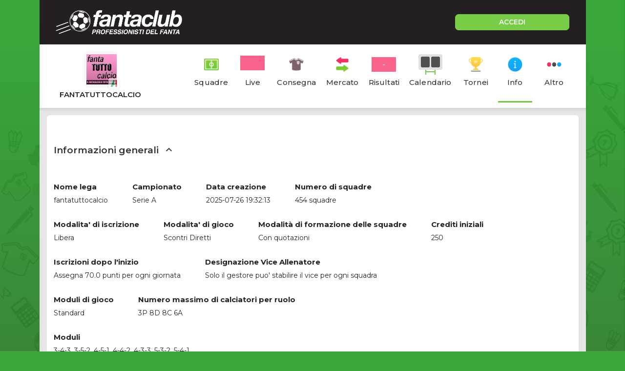

--- FILE ---
content_type: text/html;charset=UTF-8
request_url: https://www.fantaclub.it/servlet/Informazioni;jsessionid=C4E58B0F2972FC2CAF4224C282AFF97C?_nl=fantatuttocalcio
body_size: 7982
content:
<!DOCTYPE html>
<html lang="it">

<head>
    <meta charset="UTF-8">
    <meta http-equiv="X-UA-Compatible" content="IE=edge">
    <meta name="color-scheme" content="light" />
    <meta name="viewport" content="viewport-fit=cover, width=device-width, initial-scale=1.0, minimum-scale=1.0, maximum-scale=1.0, user-scalable=no" />
    
    <meta http-equiv="Content-Security-Policy" content="upgrade-insecure-requests">
    
    <link rel="stylesheet" href="/css/bootstrap.min.css">
    <link rel="stylesheet" href="/css/fpro/all.css">
    <link rel="stylesheet" href="/css/slick.css?v=2">
    <link rel="stylesheet" href="/css/style_old.css?v=22">
    <link rel="stylesheet" href="/css/style.css?v=21">
    <link rel="stylesheet" href="/css/style_custom.css?v=29">
    <link rel="preconnect" href="https://fonts.gstatic.com">
    <link href="https://fonts.googleapis.com/css2?family=Montserrat:wght@300;400;500;600;700;800&display=swap"
        rel="stylesheet">
    
    <!-- fantaclub icon -->
    <link rel="apple-touch-icon" sizes="180x180" href="/apple-touch-icon.png">
	<link rel="icon" type="image/png" sizes="32x32" href="/favicon-32x32.png">
	<link rel="icon" type="image/png" sizes="16x16" href="/favicon-16x16.png">
	<link rel="manifest" href="/site.webmanifest">
	<link rel="mask-icon" href="/safari-pinned-tab.svg" color="#5bbad5">
	<meta name="msapplication-TileColor" content="#da532c">
	<meta name="theme-color" content="#ffffff">
    
    <!-- jQuery -->
    <script src="/js/jquery-3.6.0.min.js"></script>
    
<title>Informazioni lega fantatuttocalcio</title>
<meta name="description" content="Informazioni lega fantatuttocalcio. Iscriviti a fantaclub per partecipare a questo torneo. Solo per i veri appassionati di fantacalcio." />
<script language="javascript">
 function vediCommentiOrganizzatore(uid) {
  var url="/servlet/VediCommentiOrganizzatore?u="+uid
  window.open(url,"finestra","width=500,height=360,scrollbars=yes")
 }
</script>
<script src="/js/jquery.knob.min.js"></script>
	<!-- vecchio cmp google -->
    <script type="text/javascript">
      var privacyok = true;
    </script>

</head>

<body>

	<div id="div-gpt-ad-fantaclub-dsk_1x1"></div>

	<!-- Facebook SDK -->
	<script>
	  window.fbAsyncInit = function() {
	    FB.init({
	      appId      : '2888959594513142',
	      cookie     : true,
	      xfbml      : true,
	      version    : 'v9.0'
	    });
	  };
	  
	</script>
	<!-- Facebook SDK END -->
	
	<!-- login modal -->
	<div class="modal fade lg-modal login-modal" id="login-modal" tabindex="-1" aria-labelledby="landing"
        aria-hidden="true">
        <div class="modal-dialog">
            <div class="modal-content">
                <div class="modal-header hide-bottom-arrow">
                    <button type="button" class="btn-close" data-bs-dismiss="modal" aria-label="Close"><i
                            class="fal fa-times"></i></button>
                </div>
                <div class="modal-body">
                    <div class="modal-detail">
                        <div class="sec-title">
                            <h4>Inserisci le credenziali per accedere</h4>
                        </div>
                        <form method="post" action="/servlet/Community">
                        	<input type="hidden" name="log" value="in" />
                            <div class="row">
                                <div class="col-12 col-md-6">
                                    <div class="form-group">
                                        <label for="">Username o Mail</label>
                                        <input type="text" placeholder="Nickname" name="nick" class="form-control cus-input">
                                    </div>
                                </div>
                                <div class="col-12 col-md-6">
                                    <div class="form-group">
                                        <label for="">Password</label>
                                        <input type="password" placeholder="Password" name="pwdutente" class="form-control cus-input">
                                        <p class="m-0"><a href="/servlet/RecuperaPassword">Password dimenticata</a></p>
                                    </div>
                                </div>

                            </div>
                            <div class="action-btn text-center">
                                <button type="submit" class="btn btn-primary">Accedi</button>
                            </div>
                        </form>

                        <div class="login-methouds mt-4">
                            <ul>
                                <li>
                                    <a href="#" onclick="openGoogleLogin();event.preventDefault();">
                                        <div>
                                            <div class="action-icon">
                                                <img src="/assets/icon/g-icon.png" alt="">
                                            </div>
                                            <span>Continua con google</span>
                                        </div>
                                    </a>
                                </li>
                                <li>
                                    <a href="#" onclick="openAppleLogin();event.preventDefault();">
                                        <div>
                                            <div class="action-icon">
                                                <img src="/assets/icon/apple-icon.png" alt="">
                                            </div>
                                            <span>Continua con Apple</span>
                                        </div>
                                    </a>
                                </li>
                                <!-- <li><div id="appleid-signin" data-color="black" class="signin-button" data-border="true" data-type="sign in"></div></li> -->
                            </ul>
                        </div>
                    </div>
                    <div class="modal-footer">
                        <p class="text-center w-100">Non hai un Account? <a href="/servlet/Iscrizione">Registrati</a></p>
                    </div>
                </div>
            </div>
        </div>
    </div>

	<div class="main">
        <div class="container">
            <div class="content" style="padding-top: 91px;">
                <header class="main-header">
                    <div class="top-header d-flex justify-content-between">
                        <div class="header-left d-flex align-items-center">
                            <div class="logo">
                                <a href="/">
                                    <img src="/assets/img/logo-fantaclub-web.png" alt="Home">
                                </a>
                            </div>
                            
                        </div>
                        <div class="header-right">
                            <a href="#" class="btn btn-primary btn-login" data-bs-toggle="modal"
                                data-bs-target="#login-modal">ACCEDI</a>
                        </div>
                    </div>
                </header>
                <div class="body-content">
                						<section class="sec-tabs">
                        <a href="/servlet/lega/fantatuttocalcio;jsessionid=58D86E0721E476E0A93A78084FDC56E7" class="fc_legatitle"><div class="left-detail">
                            <div class="round-img-lega" style="position:relative;width:auto;max-width:62px;display:inline-block;">
							        <img style="max-height:62px;" src="https://d1xlqmvtjq7zw0.cloudfront.net/hktsnxkymxzfetmc_m.jpg" alt="FANTATUTTOCALCIO">
							
							        <img src="https://www.fantaclub.it/assets/campionati/serie-a-logo-app.png"
							             alt="Logo campionato"
							             style="position:absolute;bottom:-7px;right:-7px;width:22px;height:22px;border-radius:4px;background:#fff;padding:2px;box-shadow:0 0 3px rgba(0,0,0,0.3);opacity:0.55">
							</div>
                            <h4 class="fc_legatitle_h">FANTATUTTOCALCIO</h4>
                        </div></a>
                        <div class="right-detail">
                            <ul>
                                <li>
                                    <a href="/servlet/ElencoSquadre;jsessionid=58D86E0721E476E0A93A78084FDC56E7?_nl=fantatuttocalcio">
                                        <div class="tab-icon">
                                            <img src="/assets/iconLeghe/icon-squadre.png" alt="">
                                        </div>
                                        <span>Squadre</span>
                                    </a>
                                </li>
                                <li>
                                    <a href="/servlet/FormazioniConsegnate;jsessionid=58D86E0721E476E0A93A78084FDC56E7?_nl=fantatuttocalcio">
                                        <div class="tab-icon">
                                            <div class="tab-icon">
                                            	<input type="number" class="resulta-color bg-pink" value="-" readonly />
                                        	</div>
                                        </div>
                                        <span>Live</span>
                                    </a>
                                </li>
                                <li>
                                    <a href="/servlet/Consegna;jsessionid=58D86E0721E476E0A93A78084FDC56E7?_nl=fantatuttocalcio">
                                        <div class="tab-icon">
                                            <img src="/assets/iconLeghe/icon-consegna-chiusa.png" alt="" class="">
                                        </div>
                                        <span>Consegna</span>
                                    </a>
                                </li>
                                <li>
                                    <a href="/servlet/Fantamercato;jsessionid=58D86E0721E476E0A93A78084FDC56E7?_nl=fantatuttocalcio">
                                        <div class="tab-icon">
                                            <img src="/assets/iconLeghe/icon-mercato.png" alt="">
                                        </div>
                                        <span>Mercato</span>
                                    </a>
                                </li>
                                <li>
                                    <a href="/servlet/VediRisultati;jsessionid=58D86E0721E476E0A93A78084FDC56E7?_nl=fantatuttocalcio">
                                        <div class="tab-icon">
                                            <input type="text" class="resulta-color bg-pink" value="-" readonly />
                                        </div>
                                        <span>Risultati</span>
                                    </a>
                                </li>
                                <li>
                                    <a href="/servlet/VediCalendario;jsessionid=58D86E0721E476E0A93A78084FDC56E7?_nl=fantatuttocalcio">
										<div class="tab-icon">
											<div class="calendario-input">
												<input type="number" name="" id="" value="">
												<input type="number" name="" id="" value="">
												<span class="green-h"></span>
											</div>
										</div>
                                        <span>Calendario<span>
                                    </a>
                                </li>
                                <li>
                                    <a href="/servlet/TorneoGironi;jsessionid=58D86E0721E476E0A93A78084FDC56E7?_nl=fantatuttocalcio">
                                        <div class="tab-icon">
                                            <img src="/assets/iconLeghe/icon-tornei.png" alt="">
                                        </div>
                                        <span>Tornei</span>
                                    </a>
                                </li>
                                <li>
                                    <a href="/servlet/Informazioni;jsessionid=58D86E0721E476E0A93A78084FDC56E7?_nl=fantatuttocalcio" class="active">
                                        <div class="tab-icon">
                                            <img src="/assets/iconLeghe/icon-info.png" alt="">
                                        </div>
                                        <span>Info</span>
                                    </a>
                                </li>
                                <li>
                                    <a href="#" onclick="showHideMenuButtons();event.preventDefault();">
                                        <div class="tab-icon">
                                            <img src="/assets/iconLeghe/icon-altro.png" alt="">
                                        </div>
                                        <span>Altro</span>
                                    </a>
                                </li>
                            </ul>
                        </div>
                    </section>
                    
                    <section class="tags-slider hidden-element" id="iper_buttons">
                        <div class="slick-slider">
                            <div class="slick-slide">
                                <a href="/servlet/VediDettagliSquadra;jsessionid=58D86E0721E476E0A93A78084FDC56E7?_nl=fantatuttocalcio" class="btn btn-light">Statistiche</a>
                            </div>
                            <div class="slick-slide">
                                <a href="/servlet/AcquistiMercato;jsessionid=58D86E0721E476E0A93A78084FDC56E7?_nl=fantatuttocalcio" class="btn btn-light">Log mercato</a>
                            </div>
                            <div class="slick-slide">
                                <a href="/servlet/ReportExcel?_nl=fantatuttocalcio" class="btn btn-light">Report excel</a>
                            </div>
                            <div class="slick-slide">
                                <a href="/servlet/ReportQuotazioniLega?_nl=fantatuttocalcio" class="btn btn-light">Download</a>
                            </div>
                            <div class="slick-slide">
                                <a href="/servlet/VediForum;jsessionid=58D86E0721E476E0A93A78084FDC56E7?_nl=fantatuttocalcio" class="btn btn-light">Forum</a>
                            </div>
                            <div class="slick-slide">
                                <a href="/servlet/VediAlbo;jsessionid=58D86E0721E476E0A93A78084FDC56E7?_nl=fantatuttocalcio" class="btn btn-light">Albo d'oro</a>
                            </div>
                            <div class="slick-slide">
                                <a href="/servlet/VediAvanzateCompiute;jsessionid=58D86E0721E476E0A93A78084FDC56E7?_nl=fantatuttocalcio" class="btn btn-light">Log avanzate</a>
                            </div>
                        </div>
                    </section>
                    
                    <script src="/js/slick.min.js"></script>
				    <script>
						$('.slick-slider').slick({
					    	autoSlidesToShow: false,
					    	variableWidth: true,
					        dots: false,
					        infinite: false,
					        arrows: false,
					        swipeToSlide: true,
					    });
				    </script>
                	<section class="main-banner">
						<div id="div-gpt-ad-fantaclub-mob_leaderboard_atf"></div>
                		<div id="div-gpt-ad-fantaclub-dsk_leaderboard_atf"></div>
                    </section>


<section class="sec-compare-products info-tab">
	<div class="products-wrap">
		<div class="row">
			<div class="col-12">
								

				<div class="accordian-row">
					<div class="accordian-head">
						<button type="button" data-bs-toggle="collapse"
							data-bs-target="#info-generali" aria-expanded="true"
							aria-controls="collapseExample" class="collapsed">
							Informazioni generali <i class="far fa-angle-up"></i>
						</button>
					</div>
					<div class="collapse show" id="info-generali">
						<div class="detail-row">
							<div class="form-group">
								<h4>Nome lega</h4>
								<p>fantatuttocalcio</p>
							</div>
							<div class="form-group">
								<h4>Campionato</h4>
								<p>Serie A</p>
							</div>
							<div class="form-group">
								<h4>Data creazione</h4>
								<p>2025-07-26 19:32:13</p>
							</div>
							<div class="form-group">
								<h4>Numero di squadre</h4>
								<p>454 squadre</p>
							</div>
						</div>
						<div class="detail-row">
							<div class="form-group">
								<h4>Modalita' di iscrizione</h4>
								<p>Libera</p>
							</div>
							<div class="form-group">
								<h4>Modalita' di gioco</h4>
								<p>Scontri Diretti</p>
							</div>
							<div class="form-group">
								<h4>Modalità di formazione delle squadre</h4>
								<p>Con quotazioni</p>
							</div>
							<div class="form-group">
								<h4>Crediti iniziali</h4>
								<p>250</p>
							</div>
						</div>
						<div class="detail-row">
							<div class="form-group">
								<h4>Iscrizioni dopo l'inizio</h4>
								<p>Assegna 70.0 punti per ogni giornata</p>
							</div>
							<div class="form-group">
								<h4>Designazione Vice Allenatore</h4>
								<p>Solo il gestore puo' stabilire il vice per ogni squadra</p>
							</div>
						</div>
						<div class="detail-row">
							<div class="form-group">
								<h4>Moduli di gioco</h4>
								<p>Standard</p>
							</div>
							<div class="form-group">
								<h4>Numero massimo di calciatori per ruolo</h4>
								<p>3P 8D 8C 6A</p>
							</div>
						</div>
						<div class="detail-row">
							<div class="form-group">
								<h4>Moduli</h4>
								<p>3-4-3, 3-5-2, 4-5-1, 4-4-2, 4-3-3, 5-3-2, 5-4-1</p>
							</div>
						</div>
						<div class="detail-row">
							<div class="form-group">
								<h4>Criterio in caso di pari punti per competizioni con
									calendario</h4>
								<p>Classifica punti</p>
							</div>
						</div>
						
					</div>
				</div>
				

				<div class="accordian-row">
					<div class="accordian-head">
						<button type="button" data-bs-toggle="collapse"
							data-bs-target="#info-amministratori" aria-expanded="false"
							aria-controls="Informazioni">
							Amministrazione <i class="far fa-angle-up"></i>
						</button>
					</div>
					<div class="collapse" id="info-amministratori">
						<div class="detail-row">
							<div class="form-group">
								<h4>Nick gestore</h4>
								<p>tuttopalermo</p>
							</div>
							<div class="form-group">
								<h4>Ranking</h4>
								<p><img src="https://s3-eu-west-1.amazonaws.com/fantaclub.rankingimg/8.gif" alt="8" width="75" height="15" loading="lazy" /></p>
							</div>
							<div class="form-group">
								<h4>Numero di voti</h4>
								<p>72</p>
							</div>
						</div>
						<div class="detail-row">
							<div class="form-group">
								<a href="#" class="btn btn-primary" onclick="vediCommentiOrganizzatore(22317)">RECENSIONI SUL GESTORE</a>
							</div>
						</div>
					</div>
				</div>

				<div class="accordian-row">
					<div class="accordian-head">
						<button type="button" data-bs-toggle="collapse"
							data-bs-target="#info-votiquotazioni" aria-expanded="false"
							aria-controls="lorem">
							Voti e Quotazioni <i class="far fa-angle-up"></i>
						</button>
					</div>
					<div class="collapse" id="info-votiquotazioni">
						<div class="detail-row">
							<div class="form-group">
								<h4>Fonte delle quotazioni</h4>
								<p>Fantaclub</p>
							</div>
							<div class="form-group">
								<h4>Fonte dei voti</h4>
								<p>Redazione Fantaclub Live</p>
							</div>
							<div class="form-group">
								<h4>Fonte per gli assist</h4>
								<p>Live</p>
							</div>
						</div>
						<div class="detail-row">
							<div class="form-group">
								<h4>Usa voti dei recuperi in caso di partite rinviate</h4>
								<p>Si</p>
							</div>
							
							<div class="form-group">
								<h4>Voto di ufficio da assegnare ad un portiere in caso di
									partita rinviata</h4>
								<p>5.0, per i modificatori: 5.0</p>
							</div>
						</div>
						<div class="detail-row">
							<div class="form-group">
								<h4>Voto di ufficio per calciatore sv con
									ammonizione</h4>
								<p>no voto</p>
							</div>
							<div class="form-group">
								<h4>Somma malus espulsione con ammonizione</h4>
								<p>No</p>
							</div>
						</div>
						<div class="detail-row">
							<div class="form-group">
								<h4>Gestione dei minuti di gioco</h4>
								<p>SV stabilito dalla fonte di voto, non ci sono criteri legati ai minuti di gioco</p>
							</div>
						</div>
					</div>
				</div>

				<div class="accordian-row">
					<div class="accordian-head">
						<button type="button" data-bs-toggle="collapse"
							data-bs-target="#info-consegna" aria-expanded="false"
							aria-controls="lorem">
							Consegna e sostituzioni <i class="far fa-angle-up"></i>
						</button>
					</div>
					<div class="collapse" id="info-consegna">
						<div class="detail-row">
							<div class="form-group">
								<h4>Scadenza periodo di consegna delle formazioni</h4>
								<p>15 minuti prima l'inizio della prima partita</p>
							</div>
						</div>
						<div class="detail-row">
							<div class="form-group">
								<h4>Nascondi le formazioni consegnate durante il periodo di
									consegna</h4>
								<p>No</p>
							</div>
						</div>
						<div class="detail-row">
							<div class="form-group">
								<h4>Cambio di modulo nelle sostituzioni</h4>
								<p>No</p>
							</div>
						</div>
						<div class="detail-row">
							<div class="form-group">
								<h4>Comportamento in caso di mancata consegna della
									formazione</h4>
								<p>Usa ultima formazione consegnata in precedenza (60.0pt se non disponibile)</p>
							</div>
						</div>
						<div class="detail-row">
							<div class="form-group">
								<h4>Consegna formazioni separata per competizione</h4>
								<p>No</p>
							</div>
						</div>
						<div class="detail-row">
							<div class="form-group">
								<h4>Lunghezza della panchina</h4>
								<p>Panchina da 7 posti</p>
							</div>
							<div class="form-group">
								<h4>Ruoli in panchina</h4>
								<p>Vincolati a 1P 2D 2C 2A</p>
							</div>
						</div>
						<div class="detail-row">
							<div class="form-group">
								<h4>Modifica automaticamente ultima formazione consegnata
									in seguito ai cambi di mercato</h4>
								<p>Si</p>
							</div>
						</div>
						<div class="detail-row">
							<div class="form-group">
								<h4>Ordine di ingresso dei calciatori dalla panchina</h4>
								<p>Ordine di presenza in formazione, a prescindere il portiere e' sostituito per primo</p>
							</div>
						</div>
						
						<div class="detail-row">
							<div class="form-group">
								<h4>Numero massimo di sostituzioni</h4>
								<p>No</p>
							</div>
						</div>
						<div class="detail-row">
							<div class="form-group">
								<h4>Voto da assegnare ad un giocatore senza voto non
									sostituibile</h4>
								<p>0</p>
							</div>
							<div class="form-group">
								<h4>Voto da assegnare ad un portiere senza voto, non gli
									spetta il 6 di ufficio e non e' sostituibile</h4>
								<p>0</p>
							</div>
							<div class="form-group">
								<h4>Numero massimo di calciatori a cui assegnare il voto di
									ufficio se non sostituibili</h4>
								<p>no limite</p>
							</div>
						</div>
					</div>
				</div>
				
				<div class="accordian-row">
					<div class="accordian-head">
						<button type="button" data-bs-toggle="collapse"
							data-bs-target="#info-modificatori" aria-expanded="false"
							aria-controls="Informazioni">
							Regole e modificatori <i class="far fa-angle-up"></i>
						</button>
					</div>
					<div class="collapse" id="info-modificatori">
						<div class="detail-row">
							<div class="form-group">
								<h4>Regola del capitano</h4>
								<p>Si, raddoppia il valore dei bonus-malus</p>
							</div>
							<div class="form-group">
								<h4>Cambio Jolly</h4>
								<p>No</p>
							</div>
						</div>
						<div class="detail-row">
							<div class="form-group" style="max-width:60%">
								<h4>Modificatore della difesa</h4>
								<p>No</p>
							</div>
							<div class="form-group">
								<h4>Modificatore del centrocampo</h4>
								<p>No</p>
							</div>
						</div>
						<div class="detail-row">
							<div class="form-group" style="max-width:60%">
								<h4>Modificatore Bonus Manager</h4>
								<p>No</p>
							</div>
							<div class="form-group">
								<h4>Modificatore Fair Play</h4>
								<p>No</p>
							</div>
						</div>
						<div class="detail-row">
							<div class="form-group">
								<h4>Modificatore di modulo</h4>
								<p>No</p>
							</div>
						</div>
					</div>
				</div>

				<div class="accordian-row">
					<div class="accordian-head">
						<button type="button" data-bs-toggle="collapse"
							data-bs-target="#info-mercato" aria-expanded="false"
							aria-controls="Informazioni">
							Fantamercato <i class="far fa-angle-up"></i>
						</button>
					</div>
					<div class="collapse" id="info-mercato">
						<div class="detail-row">
							<div class="form-group">
								<h4>Modalita' di mercato</h4>
								<p>Con quotazioni</p>
							</div>
							<div class="form-group">
								<h4>Limite cambi per stagione</h4>
								<p>25</p>
							</div>
							<div class="form-group">
								<h4>Limite cambi per sessione di mercato</h4>
								<p>No limite</p>
							</div>
							<div class="form-group">
								<h4>Aggiorna i cambi di sessione ogni giornata</h4>
								<p>No</p>
							</div>
						</div>
						

						<div class="detail-row">
							<div class="form-group">
								<h4>Modifica delle rose senza limiti prima dell'inizio</h4>
								<p>Si</p>
							</div>
							<div class="form-group">
								<h4>Sostituzione libera dei calciatori fuori lista</h4>
								<p>Si</p>
							</div>
							<div class="form-group">
								<h4>Modo di utilizzo dei cambi extra</h4>
								<p>solo per la sessione</p>
							</div>
						</div>
				
						
						<div class="detail-row">
							<div class="form-group">
								<h4>Vincoli di appartenenza dei calciatori alle squadre</h4>
								<p>Nessuno</p>
							</div>
						</div>
						<div class="detail-row">
							<div class="form-group">
								<h4>Limite di calciatori appartenenti alla stessa squadra
									di calcio</h4>
								<p>No</p>
							</div>
						</div>
						<div class="detail-row">
							<div class="form-group">
								<h4>Abilita funzione Rollback per ripristinare la rosa all'inizio della giornata corrente</h4>
								<p>No</p>
							</div>
						</div>

						<div class="detail-row">
							<div class="form-group">
								<h4>Modalita' di inserimento o rimozione dei calciatori nel
									mercato</h4>
								<p>inserisci appena disponibili</p>
							</div>
						</div>

					</div>
				</div>

				<div class="accordian-row">
					<div class="accordian-head">
						<button type="button" data-bs-toggle="collapse"
							data-bs-target="#info-visibilita" aria-expanded="false"
							aria-controls="Informazioni">
							Visibilita' Rose <i class="far fa-angle-up"></i>
						</button>
					</div>
					<div class="collapse" id="info-visibilita">
						<div class="detail-row">
							<div class="form-group">
								<h4>Nascondi le rose delle squadre fino all'inizio del
									campionato</h4>
								<p>No</p>
							</div>
						</div>
						<div class="detail-row">
							<div class="form-group">
								<h4>Nascondi le rose delle squadre durante il fantamercato</h4>
								<p>No</p>
							</div>
						</div>
						<div class="detail-row">
							<div class="form-group">
								<h4>Nascondi report appartenenze se le rose delle squadre
									non sono visibili</h4>
								<p>No</p>
							</div>
						</div>
					</div>
				</div>
				
				<div class="accordian-row">
					<div class="accordian-head">
						<button type="button" data-bs-toggle="collapse"
							data-bs-target="#sessioni-mercato" aria-expanded="false"
							aria-controls="Informazioni">
							Sessioni di mercato <i class="far fa-angle-up"></i>
						</button>
					</div>
					<div class="collapse" id="sessioni-mercato">
						<div class="table-responsive mt-3">
  <table class="table table-striped table-hover align-middle mb-0">
    <thead class="table-light">
      <tr>
        <th scope="col">Inizio</th>
        <th scope="col">Fine</th>
        <th scope="col">Cambi sessione</th>
        <th scope="col">Cambi extra</th>
        <th scope="col">Crediti</th>
        <th scope="col">Crediti extra</th>
      </tr>
    </thead>
    <tbody>
      <tr>
        <td><div class="fw-semibold">1/1/2026</div><div class="text-muted small">ore 20:00</div></td>
        <td><div class="fw-semibold">2/2/2026</div><div class="text-muted small">ore 20:00</div></td>
        <td></td>
        <td>0</td>
        <td>0</td>
        <td>0</td>
      </tr>
    </tbody>
  </table>
</div>

					</div>
				</div>
				
				<div class="accordian-row">
					<div class="accordian-head">
						<button type="button" data-bs-toggle="collapse"
							data-bs-target="#info-calendario" aria-expanded="false"
							aria-controls="Informazioni">
							Calendario di Lega <i class="far fa-angle-up"></i>
						</button>
					</div>
					<div class="collapse" id="info-calendario">
						<div class="detail-row">
							<div class="form-group">
								<h4>Modalita' di gioco per gli scontri diretti</h4>
								<p>A soglia 66.0 72.0 78.0 84.0 90.0 96.0 102.0 108.0</p>
							</div>
						</div>
						<div class="detail-row">
							<div class="form-group">
								<h4>Applicazione dei modificatori alla squadra avversaria</h4>
								<p>No</p>
							</div>
						</div>
						<div class="detail-row">
							<div class="form-group">
								<h4>Punti da assegnare ad una squadra che vince</h4>
								<p>3</p>
							</div>
						</div>
						<div class="detail-row">
							<div class="form-group">
								<h4>Punti di vantaggio per chi gioca in casa</h4>
								<p>2.0</p>
							</div>
						</div>
						<div class="detail-row">
							<div class="form-group">
								<h4>Schieramento dei PowerUp</h4>
								<p>Non Attivi</p>
							</div>
						</div>
					</div>
				</div>
				
				
				<div class="accordian-row">
					<div class="accordian-head">
						<button type="button" data-bs-toggle="collapse"
							data-bs-target="#info-bonusmalus" aria-expanded="false"
							aria-controls="Informazioni">
							Valori Bonus-Malus <i class="far fa-angle-up"></i>
						</button>
					</div>
					<div class="collapse" id="info-bonusmalus">
						<div class="detail-row">
							<div class="row"><!-- inizio riga -->
 <div class="col-12 col-md-6 col-lg-6 c"><!-- inizio cella -->
<table class="bonusboxtab tablespacing" style="margin-top:10px">
<tr>
<td class="bonusboxtd"></td>
<td class="bonusboxtd">POR</td>
<td class="bonusboxtd">DIF</td>
<td class="bonusboxtd">CEN</td>
<td class="bonusboxtd">ATT</td>
</tr>
<tr>
<td class="bonusboxtd">Goal segnato</td>
<td class="bonusboxtd">3.0</td>
<td class="bonusboxtd">3.0</td>
<td class="bonusboxtd">3.0</td>
<td class="bonusboxtd">3.0</td>
</tr>
<tr>
<td class="bonusboxtd">Goal segnato su rigore</td>
<td class="bonusboxtd">3.0</td>
<td class="bonusboxtd">3.0</td>
<td class="bonusboxtd">3.0</td>
<td class="bonusboxtd">3.0</td>
</tr>
<tr>
<td class="bonusboxtd">Assist</td>
<td class="bonusboxtd">1.0</td>
<td class="bonusboxtd">1.0</td>
<td class="bonusboxtd">1.0</td>
<td class="bonusboxtd">1.0</td>
</tr>
<tr>
<td class="bonusboxtd">Assist da fermo</td>
<td class="bonusboxtd">1.0</td>
<td class="bonusboxtd">1.0</td>
<td class="bonusboxtd">1.0</td>
<td class="bonusboxtd">1.0</td>
</tr>
<tr>
<td class="bonusboxtd">Rigore parato</td>
<td class="bonusboxtd">3.0</td>
<td class="bonusboxtd">-</td>
<td class="bonusboxtd">-</td>
<td class="bonusboxtd">-</td>
</tr>
<tr>
<td class="bonusboxtd">Porta imbattuta</td>
<td class="bonusboxtd">0.0</td>
<td class="bonusboxtd">0.0</td>
<td class="bonusboxtd">-</td>
<td class="bonusboxtd">-</td>
</tr>
<tr>
<td class="bonusboxtd">Goal decisivo vittoria</td>
<td class="bonusboxtd">0.0</td>
<td class="bonusboxtd">0.0</td>
<td class="bonusboxtd">0.0</td>
<td class="bonusboxtd">0.0</td>
</tr>
<tr>
<td class="bonusboxtd">Goal decisivo pareggio</td>
<td class="bonusboxtd">0.0</td>
<td class="bonusboxtd">0.0</td>
<td class="bonusboxtd">0.0</td>
<td class="bonusboxtd">0.0</td>
</tr>
<tr>
<td class="bonusboxtd">Vittoria squadra</td>
<td class="bonusboxtd">0.0</td>
<td class="bonusboxtd">0.0</td>
<td class="bonusboxtd">0.0</td>
<td class="bonusboxtd">0.0</td>
</tr>
</table>
 </div><!-- fine cella -->

 <div class="col-12 col-md-6 col-lg-6 c"><!-- inizio cella -->
<table class="bonusboxtab tablespacing" style="margin-top:10px">
<tr>
<td class="bonusboxtd"></td>
<td class="bonusboxtd">POR Panc</td>
<td class="bonusboxtd">DIF Panc</td>
<td class="bonusboxtd">CEN Panc</td>
<td class="bonusboxtd">ATT Panc</td>
</tr>
<tr>
<td class="bonusboxtd">Goal subito</td>
<td class="bonusboxtd">1.0</td>
<td class="bonusboxtd">-</td>
<td class="bonusboxtd">-</td>
<td class="bonusboxtd">-</td>
</tr>
<tr>
<td class="bonusboxtd">Ammonizione</td>
<td class="bonusboxtd">0.5</td>
<td class="bonusboxtd">0.5</td>
<td class="bonusboxtd">0.5</td>
<td class="bonusboxtd">0.5</td>
</tr>
<tr>
<td class="bonusboxtd">Espulsione</td>
<td class="bonusboxtd">1.0</td>
<td class="bonusboxtd">1.0</td>
<td class="bonusboxtd">1.0</td>
<td class="bonusboxtd">1.0</td>
</tr>
<tr>
<td class="bonusboxtd">Rigore sbagliato</td>
<td class="bonusboxtd">3.0</td>
<td class="bonusboxtd">3.0</td>
<td class="bonusboxtd">3.0</td>
<td class="bonusboxtd">3.0</td>
</tr>
<tr>
<td class="bonusboxtd">Autorete</td>
<td class="bonusboxtd">2.0</td>
<td class="bonusboxtd">2.0</td>
<td class="bonusboxtd">2.0</td>
<td class="bonusboxtd">2.0</td>
</tr>
<tr>
<td class="bonusboxtd">Sconfitta squadra</td>
<td class="bonusboxtd">0.0</td>
<td class="bonusboxtd">0.0</td>
<td class="bonusboxtd">0.0</td>
<td class="bonusboxtd">0.0</td>
</tr>
</table>
 </div><!-- fine cella -->
</div><!-- fine riga -->



						</div>
					</div>
				</div>
				


			</div>
		</div>



	</div>
</section>




                </div>
                
                <footer>
                    <div class="footer-wrap">
                        <div class="text-center">
                            <p>Fantaclub di Marco Alessandretti - P.IVA 02949470542</p>
                        </div>
                    <div class="center-list">
                        <ul class="list-inline">
                            <li><a href="/contatti.jsp">Contatti</a></li>
                            <li><a href="/condizioni.html" target="_blank">Termini e condizioni</a></li>
                            <li><a href="https://www.iubenda.com/privacy-policy/404271" target="_blank">Privacy</a></li>
                            <li><a href="https://www.iubenda.com/privacy-policy/404271/cookie-policy" target="_blank">Cookie Policy</a></li>
                            <li><a href="#" onclick="if(window.__lxG__consent__!==undefined&&window.__lxG__consent__.getState()!==null){window.__lxG__consent__.showConsent()} else {alert('This function only for users from European Economic Area (EEA)')}; return false">Change privacy settings</a> </li>
                            <li class="hidetodesktop"><a href="/servlet/VersioneDesktop?action=set">Versione Desktop</a></li>
                            <!-- Versione Mobile -->
                        </ul>
                    </div>
                    <div class="socialIcon">
                        <a href="https://www.facebook.com/leghefantaclub" target="_blank">
                            <i class="fab fa-facebook-f"></i>
                        </a>
                    </div>
                    </div>
                </footer>
                
            </div>
        </div>
    </div>
    
<!-- Google Analytics -->
<script async src="https://www.googletagmanager.com/gtag/js?id=G-T9EXTJEV75"></script>
<script>
  window.dataLayer = window.dataLayer || [];
  function gtag(){dataLayer.push(arguments);}
  gtag('js', new Date());

  gtag('config', 'G-T9EXTJEV75');
</script>

<!-- fc_banner_code_tag --><!-- OneTagSour Website Inputs-->
<script type="text/javascript">
	    window._sour = {pageType: "generico"}
</script>
<!-- End OneTagSour -->	
<!-- OneTagSour -->
<script type="text/javascript" src="https://cdn.codesour.com/codesour/fantaclub/fantaclub.prod.js"></script>
<!-- End OneTagSour --><!-- fc_banner_code_end_tag -->
<!-- fc_banner_code_tagadv --><!-- Google tag (gtag.js) -->
<script async src="https://www.googletagmanager.com/gtag/js?id=G-Z9YQF7CNHV"></script>
<script>
  window.dataLayer = window.dataLayer || [];
  function gtag(){dataLayer.push(arguments);}
  gtag('js', new Date());

  gtag('config', 'G-Z9YQF7CNHV');
</script><!-- fc_banner_code_end_tagadv -->
    
    <!-- FC_FOOTER_END -->  
    
    <script src="/js/bootstrap.bundle.min.js"></script>
    <script src="/js/script.js?v=20"></script>
    
    <!-- SDK Firebase -->
	<script type="module">
	  // Import the functions you need from the SDKs you need
	  import { initializeApp } from "https://www.gstatic.com/firebasejs/9.9.0/firebase-app.js";
	  import { getAuth, onAuthStateChanged, GoogleAuthProvider, OAuthProvider, signInWithPopup, signOut } from "https://www.gstatic.com/firebasejs/9.9.0/firebase-auth.js";  
	
	  const firebaseConfig = {
	    apiKey: "AIzaSyAsEr7yBTCdHTtfbkj4m9uBrUskFeUr1mY",
	    authDomain: "fantaclub.firebaseapp.com",
	    projectId: "fantaclub",
	    storageBucket: "fantaclub.appspot.com",
	    messagingSenderId: "379464386387",
	    appId: "1:379464386387:web:0d94f3840eb5793c6c43a6",
	  };
	
	  // Initialize Firebase
	  const app = initializeApp(firebaseConfig);
	  
	  // Initialize Firebase Authentication and get a reference to the service
	  const auth = getAuth(app);
	  auth.languageCode = 'it';
	  
	  const provider = new GoogleAuthProvider();
	  provider.addScope('profile');
	  provider.addScope('email');
	
	  function openGoogleLogin() {
	  
	  signInWithPopup(auth, provider)
	  .then((result) => {
	    // This gives you a Google Access Token. You can use it to access the Google API.
	    const credential = GoogleAuthProvider.credentialFromResult(result);
	    const token = credential.accessToken;
	    // The signed-in user info.
	    const user = result.user;
	    // ...
	    
	    var emailValue = user.email;
	    var displayNameValue = user.displayName;
	    var uidValue = user.uid;
	    
	    var url = "/servlet/GoogleLogin";
	    openWindowWithPost(url, {email: emailValue, displayName: displayNameValue, uid: uidValue,})
	    
	  }).catch((error) => {
	    // Handle Errors here.
	    const errorCode = error.code;
	    const errorMessage = error.message;
	    // The email of the user's account used.
	    const email = error.customData.email;
	    // The AuthCredential type that was used.
	    const credential = GoogleAuthProvider.credentialFromError(error);
	    // ...
	    console.log(errorCode + ' - ' + errorMessage);
	  });
	  }
	  window.openGoogleLogin = openGoogleLogin;
	  
	  function googleLogout() {
	  	signOut(auth).then(() => {
		  // Sign-out successful.
		}).catch((error) => {
		  console.log(error.message);
		});
	  }
	  window.googleLogout = googleLogout;
	  
	  // login apple
	  const providerApple = new OAuthProvider('apple.com');
	  providerApple.addScope('email');
	  providerApple.addScope('name');
	  
	  
	  providerApple.setCustomParameters({
		  // Localize the Apple authentication screen.
		  locale: 'it'
	  });
	
	  function openAppleLogin() {
	  
	  signInWithPopup(auth, providerApple)
	  .then((result) => {
	    console.log('Apple login after result');
	    // The signed-in user info.
	    const user = result.user;
	    // ...
	    
	    var emailValue = user.email;
	    var displayNameValue = user.displayName;
	    var uidValue = user.uid;
	    
	    var url = "/servlet/AppleLogin";
	    openWindowWithPost(url, {email: emailValue, displayName: displayNameValue, uid: uidValue,})
	    
	  }).catch((error) => {
	    // Handle Errors here.
	    const errorCode = error.code;
	    const errorMessage = error.message;
	    // The email of the user's account used.
	    const email = error.customData.email;
	    // The AuthCredential type that was used.
	    const credential = OAuthProvider.credentialFromError(error);
	    // ...
	    console.log(errorCode + ' - ' + errorMessage);
	  });
	  }
	  window.openAppleLogin = openAppleLogin;
	  
	  function appleLogout() {
	  	signOut(auth).then(() => {
		  // Sign-out successful.
		}).catch((error) => {
		  console.log(error.message);
		});
	  }
	  window.appleLogout = appleLogout;
		
	</script>
	

</body>

</html>

